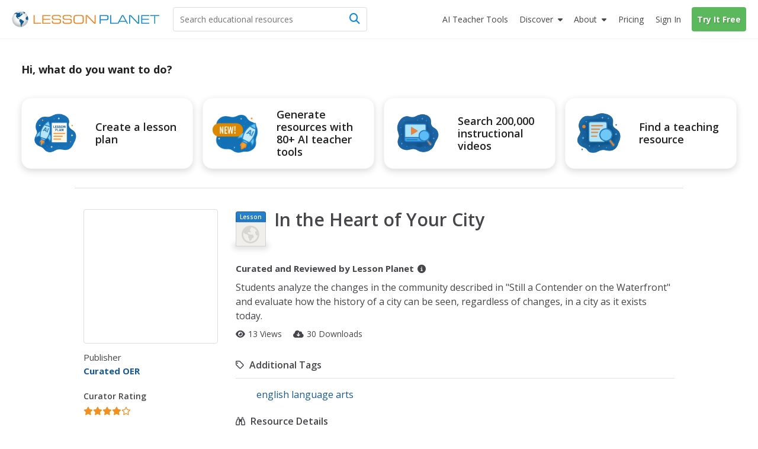

--- FILE ---
content_type: text/html; charset=utf-8
request_url: https://www.lessonplanet.com/teachers/in-the-heart-of-your-city
body_size: 22473
content:
<!DOCTYPE html>
<html dir='ltr' lang='en-US'>
<head prefix='og: http://ogp.me/ns#'>
<link crossorigin='' href='https://fonts.gstatic.com' rel='preconnect'>
<link as='style' href='https://fonts.googleapis.com/css2?family=Open+Sans:ital,wght@0,400;0,600;0,700;1,400;1,600;1,700&amp;display=swap' rel='preload'>
<link href='https://fonts.googleapis.com/css2?family=Open+Sans:ital,wght@0,400;0,600;0,700;1,400;1,600;1,700&amp;display=swap' media='print' onload='this.media=&#39;all&#39;' rel='stylesheet'>

<meta content='text/html;charset=utf-8' http-equiv='content-type'>
<meta charset='utf-8'>
<meta content='width=device-width, initial-scale=1.0' name='viewport'>
<meta content="This In the Heart of Your City Lesson Plan is suitable for 6th - 12th Grade. Students analyze the changes in the community described in &quot;Still a Contender on the Waterfront&quot; and evaluate how the history of a city can be seen, regardless of changes, in a city as it exists today." name="description" />
<meta content='IE=edge,chrome=2' http-equiv='X-UA-Compatible'>
<meta content='18810AFDC16D4DCA77D4473F4E6FBB6F' name='msvalidate.01'>
<meta content='Lesson Planet' property='og:site_name'>
<meta content='In the Heart of Your City Lesson Plan for 6th - 12th Grade' itemprop='name' name='title' property='og:title'>
<meta content='This In the Heart of Your City Lesson Plan is suitable for 6th - 12th Grade. Students analyze the changes in the community described in &quot;Still a Contender on the Waterfront&quot; and evaluate how the history of a city can be seen, regardless of changes, in a city as it exists today.' itemprop='og:description' name='og:description' property='og:description'>
<meta content='article' property='og:type'>
<meta content='http://lessonplanet.com/content/resources/thumbnails/6097/large/bwluav9tywdpy2symde3mdmxny0xnzczmi1vb3pkcjcuanbn.jpg?1489756183' itemprop='image' property='og:image'>

<link href='https://lessonplanet.com/assets' rel='preconnect'>
<link href='https://cdnjs.cloudflare.com' rel='preconnect'>
<link href='https://content.lessonplanet.com' rel='preconnect'>
<link href='https://www.googletagmanager.com' rel='preconnect'>
<link href='https://kit.fontawesome.com' rel='preconnect'>
<meta name="csrf-param" content="authenticity_token" />
<meta name="csrf-token" content="v6Lq7NXlY5FDvCtN4MJtk-XBBe-AVgs2cGqNaQncYYwqVzpQJWiDnE_bMH7Mq_hYmQib_WELBpu4GvuZssBaJQ" />

<link href="https://www.lessonplanet.com/teachers/in-the-heart-of-your-city" rel="canonical" />
<link rel="stylesheet" href="https://lessonplanet.com/assets/packs/css/base-db1a3de1.css" media="all" />


<script>
  HandleImageNotLoadedShareLinks = (function() {
    var elementHasClass = function(el, classname) {
      if (el != null && typeof(el) != 'undefined' && typeof(el.className) != 'undefined'){
        return el.className.split(' ').indexOf(classname) >= 0;
      }
      else{
       return false;
      }
    };
  
    var getParentByClass = function(el, parentSelector) {
      var parent = el.parentNode;
      while (elementHasClass(parent, parentSelector) == false) {
        if (parent != null && typeof(parent) != 'undefined') {
          parent = parent.parentNode;
        }else{
          parent = null;
          break;
        }
      }
      return parent;
    };
  
    var init = function(image) {
      if (elementHasClass(image, 'resource-img') == true){
        var container = getParentByClass(image, 'panel-review');
        if (container != null && typeof(container) != 'undefined') {
          var links = container.querySelectorAll('a[data-share-image]');
          for (var i = 0; i < links.length; i++) {
            links[i].setAttribute('data-share-image',image.getAttribute('data-default-image'));
          }
         }
       }
     };
  
    return {
      init: init
    };
  })();
  
  function handleImageNotLoadedError(image) {
    HandleImageNotLoadedShareLinks.init(image);
    failing_domain = '//s3.amazonaws.com/dev-lessonplanet-files/'
    if (image.src.indexOf(failing_domain) >= 0) {
      image.src = image.src.replace(failing_domain, '//content.lessonplanet.com/');
    }
     else {
      image.onerror = '';
      image.src     = image.getAttribute('data-default-image');
      image.classList.add('no-image-available');
    }
  
    return true;
  };
</script>


<link rel="icon" type="image/x-icon" href="https://static.lp.lexp.cloud/images/favicon.ico" />
<title>In the Heart of Your City Lesson Plan for 6th - 12th Grade | Lesson Planet</title>
<script>
  _conv_prevent_bodyhide = true;
  var LP = { config: { logged_in: false } }
  
  document.addEventListener("DOMContentLoaded", function() {
    let attempts = 0;
    const checkConvert = setInterval(function() {
      attempts++;
      if (window._conv_q) {
        clearInterval(checkConvert);
        LP.module("Analytics").trackExperiments();
      }
      if (attempts > 5) clearInterval(checkConvert);
    }, 1000);
  });
</script>
<script src="https://cdn-4.convertexperiments.com/v1/js/10023618-10022006.js?environment=production" defer="defer"></script>

<!-- / Scripts needed in all the head tags of the application -->
<script type='text/javascript'>
window.heap=window.heap||[],heap.load=function(e,t){window.heap.appid=e,window.heap.config=t=t||{};var r=document.createElement("script");r.type="text/javascript",r.async=!0,r.src="https://cdn.heapanalytics.com/js/heap-"+e+".js";var a=document.getElementsByTagName("script")[0];a.parentNode.insertBefore(r,a);for(var n=function(e){return function(){heap.push([e].concat(Array.prototype.slice.call(arguments,0)))}},p=["addEventProperties","addUserProperties","clearEventProperties","identify","resetIdentity","removeEventProperty","setEventProperties","track","unsetEventProperty"],o=0;o<p.length;o++)heap[p[o]]=n(p[o])};
heap.load(3184222908);
</script>

<script async src='https://www.googletagmanager.com/gtag/js?id=G-TXBTM3HKCE'></script>
<script>
  window.dataLayer = window.dataLayer || [];
  function gtag(){dataLayer.push(arguments);}
  gtag('js', new Date());
  
  gtag('config', "G-TXBTM3HKCE");
</script>


</head>
<body class='logged-out controller-resources resources-show chrome ' data-action='show' data-controller='resources'>


  <noscript>
    <iframe src="//www.googletagmanager.com/ns.html?id=GTM-KLRCXC"
            height="0" width="0" style="display:none;visibility:hidden"></iframe>
  </noscript>

  <script>
    var dataLayer = [{"lp.user.loggedIn":"false"},{"lp.member.type":"anonymous"}];

    if (utma = document.cookie.match(/\b__utma=(.*?);/)) {
      dataLayer.push({'lp.user.visitorID': utma[1].split('.')[1]});
    }
    dataLayer.push({'lp.page.title': document.title.replace(/\s*\|\s*Lesson Planet/, '', 'i')});

    var socialEvent = function (network, socialAction, opt_target, opt_pagePath) {
      var event = {
        "event": "lp.social",
        "lp.social.network": network,
        "lp.social.socialAction": socialAction
      };
      if ((opt_target != null) && opt_target !== undefined) {
        event["lp.social.opt_target"] = opt_target;
      }
      if ((opt_pagePath != null) && opt_pagePath !== undefined) {
        event["lp.social.opt_pagePath"] = opt_pagePath;
      }
      return dataLayer.push(event);
    };

    var virtualPageView = function (url) {
      return dataLayer.push({
        'event':        'lp.virtual-page-view',
        'lp.page.path': url.replace(/^https?:\/\/.*?\//, '/')
      });
    };

    (function (w, d, s, l, i) {
      w[l] = w[l] || [];
      w[l].push({'gtm.start': new Date().getTime(), event: 'gtm.js'});
      var f = d.getElementsByTagName(s)[0],
          j = d.createElement(s), dl = l != 'dataLayer' ? '&l=' + l : '';
      j.async = true;
      j.src =
          '//www.googletagmanager.com/gtm.js?id=' + i + dl;
      f.parentNode.insertBefore(j, f);
    })(window, document, 'script', 'dataLayer', 'GTM-KLRCXC');
  </script>

  

<div id='fb-root'></div>
<div id='sticky-footer-wrap'>
<div id='off-canvas-wrap'>
<div data-offset='110' data-tolerance='5' id='header-wrap'>

<header class='lp-header px-5'>
<nav class='lp-header-nav mx-auto upgraded-user max-w-7xl'>
<div class='lp-logo-search-wrap'>
<a tabindex="-1" class="lp-logo-wrap lp-logo" href="/"><svg fill='none' height='32' id='lp-logo' viewbox='0 0 570 64' width='285' xmlns='http://www.w3.org/2000/svg'>
<path d='M32.05 63.1c17.091 0 30.946-13.854 30.946-30.945S49.141 1.209 32.05 1.209c-17.09 0-30.946 13.855-30.946 30.946C1.104 49.245 14.96 63.1 32.05 63.1Z' fill='url(#a)'></path>
<path clip-rule='evenodd' d='M41.873 9.127c-.253 0-.516 0-.647-.087-.14-.088-.218-.298-.218-.472 0-.166-.306-.55-.437-.647-.131-.087-.297-.253-.56-.253-.253 0-.463-.219-.594-.219l-.778.044c-.087.052-.384-.236-.646-.236-.271 0-1.294-.088-1.425-.088l-.646.245c.043.087.174.63.087.804-.087.175.35.087.218.219l-.35.515s-.13-.148-.349-.105c-.218.044-.647.131-.69.044-.044-.079-.254-.218-.219-.603.053-.385 0-.516-.166-.56-.175-.043-.437-.384-.524-.515-.079-.131-.297-.428-.463-.35-.175.088-.175.219-.306.306l-.437.298.437.305.35.254c0 .087 0 1.162-.175.952-.166-.218-.21-.305-.429-.305-.218 0-.437-.132-.603-.08-.174.045-.253.35-.472.385-.218.044-.087.254-.35.254-.253 0-.82-.131-.908-.254l.306-.35s.166-.253.384-.087c.219.175.437.132.437.132s.21-.516.044-.516c-.166 0-.384.087-.384-.087 0-.167-.175-.35.13-.385.298-.044.35-.131.385-.253l.35-.385c.13-.052.384-.131.515-.306.131-.166 0-.428-.21-.428-.218 0-.559.044-.655.079-.087.052-.044.052-.087.218-.044.175-.131.472-.332.472-.219 0-.525.218-.472-.044.043-.253.297-.218.384-.35l-.087-.471c-.088 0-.516.13-.734.13-.219 0-.56-.13-.56.088 0 .21.306.297.254.429-.044.13 0 .393-.21.393-.218 0-.821-.026-.952-.026s-.131.297-.394.384c-.253.087-.515 0-.681.131-.175.131-.306.219-.306.472 0 .254.384.35.384.516 0 .175 0 .218-.078.253l-.35.053c0-.131-.052-.437-.306-.394-.253.053-1.721.14-2.027 0-.298-.122-.988-.253-1.81-.166-.82.088-1.25.254-1.642.254-.385 0-1.119-.254-1.46-.429-.35-.174-2.027-.35-2.246-.35-.218 0-.35-.086-.647-.086-.305 0-1.511.471-1.896.471s-1.94.385-2.027.516c-.088.131-.088.909-.56.953-.472.052-1.206.218-1.372.218-.175 0-.131-.044-.175.175-.043.21.175.297.306.297s.9-.044.647.218c-.254.254-.376.245-.455.245h-.35c-.218 0-.952-.13-.995 0-.044.131-.044.254-.21.297-.175.044-.175.219-.393.254-.21.052-.333.052-.333.218v.56c0 .13.21 0 .385.218.166.21.35.35.35.35l.35.35c-.088.078-.604.288-.91.2-.306-.087-1.118.35-1.46.35-.349 0-.436.079-.602.166-.175.087-.472.253-.472.253l-.271.306c-.131 0 .27.131.35-.052.087-.166.218-.297.305-.297.088 0 .35 0 .56-.044.21-.053.734.044.9-.053.175-.087.472-.043.524-.166.044-.13.166-.174.332-.174.175 0 .603.052.822-.044.218-.096.56-.219.69-.306l.472-.21.219-.393c.13-.079.35-.384.515-.384.175 0 .822.087 1.162 0 .35-.088.604-.35.822-.437.219-.08.56-.044.69 0 .132.052 1.285.507 1.46.507.166 0 .166.052.166.218 0 .175.306.35.35.437l.052.253c-.087.044-.393.044-.35.219.044.166.551.297.516.384l.219.219c.087.131.218.507.13.673-.087.175 0 .384-.13.472l-.254.384v.219c-.131.043-.218.437.044.603.253.174 1.04.13.821.218-.218.088-.559.131-.515.437.043.297-.219.874-.35.996-.131.131-.218.088-.35.306-.13.219.088.472-.174.516-.254.052-.35.175-.429.35-.087.174-.35.664-.471.699-.131.052-.131.27-.131.437 0 .166.13.734.13.909 0 .166-.13 1.206.044 1.372.175.174.437-.044.56.253.13.306.297.175.297.437 0 .253-.044.77.052.988.079.218 0 .734.131.777.131.044.254.219.297.385.053.166.053.516.132.56.087.043.305.13.35.296.051.175-.132.385.051.603.167.219.35.394.429.603.087.219.052.306.218.394.175.078.219-.088.219-.088v-.69l-.306-.254c-.079-.043-.131-.375-.131-.541 0-.175-.044-.778-.166-.822l-.385-.218v-.77s-.175-.35 0-.393c.166-.043.472-.13.472 0 0 .131.079.254.079.437 0 .166.052.385.052.56 0 .166-.052.35.079.35l.27.165c0 .131.044.437.21.472.175.044.219.218.219.35 0 .13.253.673.437.541.166-.13.087.219.131.306l.166.131c.044.08.306.367.306.586 0 .218-.175 1.337 0 1.477.166.131.384.297.515.297l.35.35c.087.13.822.218 1.162.437.35.21.604.384.77.384.174 0 .471-.384.69-.253.218.13.603.253.69.472.088.21.219.428.437.428.21 0 .734 0 .734.13 0 .132.166.525.429.438.27-.087.559-.219.603.13.052.35.524.132.524.473 0 .34.044.472.219.603.166.131.297.052.297.253 0 .219 0 .306.174.306.166 0 .21.096.516.227.297.131.385.166.472.166.087 0 .087-.043.253-.078.166-.053.437-.306.437-.306s.079-.131.254-.044c.166.079.734.953.987.77.254-.167.254-.298.254-.473 0-.166-.297-.043-.472-.166-.166-.13-.35-.27-.35-.27s0-.403-.402-.403-.533.542-.813.402c-.27-.14-.13-.533-.533-.533-.402 0-.402-.28-.402-.812 0-.542.542-.813.271-1.215-.27-.402-.393-.673-.804-.673-.402 0-.813.402-.952.14-.131-.28-.402-.28 0-.673.402-.402.813-1.486.542-1.486-.28 0-.402-.402-.673-.28-.28.14-.28.542-.542.673-.271.14-.673.542-.673.542s-.14.14-.542.14-1.066.053-1.154-.376c-.078-.437-.471-.786-.471-.882l.087-.822c.131-.044.472-.638.472-.856 0-.219.087-.516.253-.647.175-.131.254-.437.254-.437s.27-.384.559-.516c.306-.13.655-.437.857-.306.218.132.559.472.777.472.219 0 .472-.218.56-.428.078-.218.515-.218.734-.218.218 0 .821.078.821.297 0 .218.21.27.385.306.166.043.166.218.384.384.219.175.088.603.088.778 0 .166.043.297.087.385.044.087.079.218.297.087.219-.14.254-.14.35-.35.017-.06-.158-1.346-.227-1.573-.14-.402-.132-.69.157-.97.28-.288.393-.166.839-.393.445-.227.952-.918 1.346-1.031.384-.105.725-.9.725-1.058 0-.166.332-.961.673-1.18.332-.227.953-.27 1.18-.314.227-.061.393-.62.393-.734 0-.105.332-.332.55-.446.228-.122.56-.227.674-.227.122 0 .166-.393.506-.227.333.166.123.227.62.288.508.053 1.224-.061 1.224-.061l.394-.56c.105-.104.384-.332-.289-.384-.673-.061-.952.052-1.005-.122-.052-.166.061-.84-.105-.84-.166 0-.445-.052-.218-.331.218-.28.612-.507.996-.385.393.105 1.678-.166 1.74-.061.06.122 0-.525.331-.358.332.166.28.332.56.332s.332-.332.445-.385l-.393-1.232c-.105 0-.55-.28-.673-.507-.105-.227 0-.839-.105-1.005-.104-.166-.393-.612-.559-.612-.157 0-.157.227-.385.332-.227.105-.393.28-.62.227-.218-.06-.218-.393-.218-.838 0-.455-.28-.455-.507-.507-.228-.062-.332-.332-.673-.289-.332.061-1.119.166-1.119.455 0 .28-.061.445-.227.55-.166.123-.507.289-.56.62-.052.333.228 1.338-.384 1.338-.62 0-.673-.053-.734.227-.061.28-.385.56-.385.56s-.166.611-.506.55c-.333-.052-.394-.28-.333-.55.053-.289.333-.228.385-.455.061-.219-.332-.332-.507-.332-.166 0-.673 0-.778-.28-.105-.28-.393-.611-.611-.611-.228 0-.735-.394-.735-.394s-.166-.105-.166-.28c0-.174.332-.506.446-.559.122-.052.227-.28.332-.446.123-.165.332-.28.673-.393.332-.105.393-.166.62-.218.22-.061.333-.061.551-.061.227 0 .455-.28.62-.332.158-.062.35-.245.525-.376.166-.131.253-.166.516-.385.253-.218.297-.35.603-.35s.515.167.821.132a.545.545 0 0 0 .472-.472c.044-.219.131-.778.21-.822.087-.043.306-.13.524-.13.219 0 .734-.088.734.087 0 .166.472.603.56.603.078 0 .21.043.078.253-.13.219-.044.306-.253.385-.219.087-.56.174-.647.253-.087.087-.087.175-.306.218-.21.053-.55.175-.769.132-.218-.044-.306.087-.306.174 0 .079.14.254.306.166.166-.087 1.04.219 1.119.175.087-.052.13-.052.253.166.131.219.219.437.35.437.13 0 .384.131.56.131.174 0 .349.131.471.079.131-.044.385-.131.385-.332 0-.219.306-.219.306-.472 0-.271-.14-.69 0-.778l.384.175c.044.079.245.166.42.079.166-.08.603-.08.603-.298-.018-.183.104-.655-.15-.655ZM51.538 8.227c-.122-.184-3.863-3.242-6.266-4.073-.2.027-.996.97-1.354 1.145-.367.192-.193.192-.542.192-.367 0-.455-.183-.63 0-.174.175-.27.446-.27.446s.174.455.358.455c.175 0 .63-.175.63-.175s.453.175.724.175h.63s.454.174.358.454c-.087.27-.271.813 0 .9.28.088.454 0 .454.175s.359.454.088.63c-.271.174.367.087.087.357-.27.28-.629.368-.813.455-.174.087-.358.175-.358.367 0 .175.271.175.271.446 0 .28-.175.542 0 .812.175.28.367.28.367.542 0 .271.271.367.446.367s.454 0 .454.175.175.271.359.175c.192-.088.096-.454.367-.542.27-.087.541-.446.541-.446l.359-.541s.367-.726.629-.726c.271 0 .542.087.813.087.27 0 .725-.087.725-.27 0-.175.087-.28.271-.28.192 0 .455-.27.455-.27l.28-.176c-.018.018.68-.664.567-.856ZM60.855 21.38c-.367.245-1.066.979-1.424 1.154-.368.174-.097.087-.455.174-.367.088-.988.088-.988-.087 0-.184-.192-.184-.454.087-.271.271-.087.367-.367.455-.27.087-.358 0-.63.27-.27.271-.445.359-.445.63 0 .27.175.542-.087.9-.28.367-.184.542-.455.63-.27.087-.542 0-.725.366-.175.359-.542.446-.542.813 0 .358-.175.708-.358.708-.175 0-.088.367-.367.542-.271.183-.175.28-.175.542 0 .27.367.629.367.629s.087.454.087.725c0 .271.175.603-.087.69-.28.088-.184.368-.367.542-.175.175-.271.726-.088.988.175.28.63.175.726.542.087.367.175.813.454.9.271.087.359.813.533.909.184.087.542 0 .542.358s.088.175.271.358c.184.184.63.455.822.455.174 0 .629.087.812 0 .175-.087.542-.271.813-.271.271 0 .542.27.9.27.367 0 .726-.453.9-.54.193-.088.63-.447.997-.176.358.271.358.63.725.726.454.122.009-.044.752.14.646.174.646-8.853-1.687-14.43Z' fill='#105B90' fill-rule='evenodd'></path>
<path clip-rule='evenodd' d='M45.812 39.854c-.804-.332-1.206-1.101-1.608-1.101-.402 0-1.276.21-1.407 0-.14-.201-.874-.892-1.416-.822-.533.062-1.136.132-.996-.07.13-.21.27-.471.2-1.074-.07-.603-.672-1.477-1.135-1.477-.472 0-1.005.2-1.538-.14-.542-.324-1.276-1.757-1.608-1.757-.333 0-1.95.201-2.552-.402-.603-.603-1.276-.533-1.678-.463-.393.07-.927.996-1.267 1.136-.332.14-.673.97-.673.97s.244 1.224-.734 2.465c-.988 1.232-.743 1.485-.743 2.464 0 .988.498 1.975 1.223 2.473.743.481.988.98.988 1.477 0 .498.743 1.233 1.485 1.486.735.245.98 1.232.98 1.966 0 .743.244 4.93.244 4.93s.498 4.194.743 4.43c.245.245 0 1.232 0 1.232s-.245 0 0 .743.987 2.211 1.721 2.71c.743.498 2.474.742 2.474.742s0-.987-.743-1.73c-.743-.734 0-.979 0-1.468 0-.498-.743-.498-.743-1.232 0-.743.498-.988.498-1.477 0-.499.743 0 .498-.743-.244-.743.245-.498.988-.743.734-.245.498-.743.498-.743s-.122-.175-.122-.516c0-.332.804-.14 1.206-.812.402-.664.874-.734 1.075-1.87.2-1.146-.333-1.679.332-1.95.664-.27.856-.672 1.669-.742.804-.07.874-1.067 1.066-1.538.21-.464.21-1.862.21-2.185 0-.332.393-.472.804-1.075.402-.603 1.005-1.066.935-1.88-.07-.812-.07-.882-.874-1.214Z' fill='#105B90' fill-rule='evenodd'></path>
<path d='M83.97 50.395V16.949h3.898v29.757h24.41v3.688H83.971ZM117.589 50.394V16.948h30.929v3.723h-27.109V31.16h25.963v3.731h-25.963v11.772h27.109v3.732h-30.929ZM154.121 39.496h3.758c-.018.175-.027.376-.044.647a39.944 39.944 0 0 0-.043 1.328c0 2.098.646 3.557 1.939 4.379 1.294.83 3.714 1.232 7.262 1.232h8.198c4.265 0 7.044-.446 8.338-1.337 1.292-.9 1.94-2.613 1.94-5.139 0-2.115-.447-3.566-1.346-4.352-.9-.787-2.754-1.18-5.55-1.18h-13.275c-4.195 0-7.14-.69-8.826-2.08-1.696-1.38-2.543-3.767-2.543-7.14 0-3.443.961-5.855 2.901-7.236 1.932-1.38 5.471-2.089 10.619-2.089h7.13c3.89 0 6.625.166 8.189.48 1.555.316 2.779.866 3.671 1.644.717.655 1.249 1.52 1.59 2.587.341 1.066.525 2.412.525 4.029v.97h-3.758v-.525c0-2.193-.498-3.688-1.495-4.457-.987-.76-3.085-1.153-6.292-1.153h-10.715c-3.26 0-5.452.393-6.589 1.188-1.136.795-1.696 2.255-1.696 4.387 0 2.15.552 3.636 1.653 4.44 1.109.813 3.399 1.215 6.886 1.215h11.291c2.456 0 4.317.105 5.558.314 1.241.21 2.237.56 2.99 1.031a5.551 5.551 0 0 1 2.306 2.832c.455 1.215.682 2.98.682 5.296 0 3.723-.935 6.31-2.814 7.778s-5.27 2.202-10.164 2.202h-10.653c-4.221 0-7.228-.681-9.019-2.036-1.8-1.354-2.691-3.61-2.691-6.755 0-.42.016-1.136.06-2.142.009-.14.009-.27.027-.358ZM195.781 39.496h3.758a8.927 8.927 0 0 0-.044.647 40.83 40.83 0 0 0-.044 1.328c0 2.098.647 3.557 1.941 4.379 1.293.83 3.713 1.232 7.253 1.232h8.206c4.265 0 7.045-.446 8.337-1.337 1.294-.9 1.941-2.613 1.941-5.139 0-2.115-.446-3.566-1.347-4.352-.908-.787-2.752-1.18-5.548-1.18h-13.276c-4.194 0-7.139-.69-8.826-2.08-1.696-1.38-2.543-3.767-2.543-7.14 0-3.443.961-5.855 2.892-7.236 1.932-1.38 5.48-2.089 10.627-2.089h7.131c3.89 0 6.625.166 8.189.48 1.555.316 2.779.866 3.671 1.644.717.655 1.249 1.52 1.59 2.587.341 1.066.524 2.412.524 4.029v.97h-3.757v-.525c0-2.193-.498-3.688-1.494-4.457-.988-.76-3.086-1.153-6.293-1.153h-10.715c-3.259 0-5.453.393-6.589 1.188-1.136.795-1.696 2.255-1.696 4.387 0 2.15.552 3.636 1.652 4.44 1.11.813 3.4 1.215 6.887 1.215h11.291c2.456 0 4.308.105 5.559.314 1.24.21 2.237.56 2.988 1.031a5.548 5.548 0 0 1 2.307 2.832c.454 1.215.682 2.98.682 5.296 0 3.723-.935 6.31-2.814 7.778s-5.27 2.202-10.164 2.202h-10.653c-4.221 0-7.228-.681-9.019-2.036-1.8-1.354-2.7-3.61-2.7-6.755 0-.42.025-1.137.061-2.142.009-.14.017-.27.035-.358ZM251.957 50.796c-3.365 0-5.847-.175-7.455-.524-1.599-.35-2.91-.953-3.924-1.81-1.136-.96-1.94-2.219-2.438-3.775-.507-1.555-.752-3.618-.752-6.16V29.41c0-2.788.254-4.999.734-6.65.498-1.644 1.294-2.937 2.413-3.88.995-.84 2.315-1.443 3.958-1.801 1.635-.358 4.117-.542 7.42-.542h10.496c3.312 0 5.776.184 7.428.542 1.635.358 2.946.961 3.959 1.8 1.075.918 1.879 2.185 2.386 3.81.507 1.617.76 3.732.76 6.319v9.325c0 2.604-.262 4.71-.76 6.327-.507 1.617-1.302 2.884-2.386 3.802-1.005.856-2.298 1.46-3.897 1.809-1.591.35-4.082.524-7.481.524h-10.461Zm12.314-30.57H250.06c-2.036 0-3.601.192-4.692.56-1.102.375-1.95.996-2.57 1.87-.446.629-.761 1.372-.953 2.228-.183.865-.271 2.299-.271 4.308v8.784c0 2 .088 3.443.271 4.3.192.864.507 1.607.953 2.237.62.873 1.477 1.494 2.57 1.861 1.1.376 2.665.568 4.692.568h14.211c2.018 0 3.583-.192 4.683-.568 1.093-.367 1.959-.988 2.578-1.861.42-.603.717-1.311.91-2.15.183-.83.27-2.124.27-3.872v-9.814c0-1.774-.087-3.067-.27-3.889-.193-.822-.49-1.53-.91-2.133-.619-.873-1.485-1.494-2.578-1.87-1.1-.375-2.665-.559-4.683-.559ZM288.251 50.394h-3.907V16.948h6.144l28.394 29.627V16.948h3.88v33.446h-5.699l-28.812-30.09v30.09Z' fill='#ED8423'></path>
<path d='M341.922 50.394h-3.907V16.948h21.84c4.989 0 8.293.568 9.892 1.696 1.599 1.145 2.412 3.225 2.412 6.248v4.379c0 3.032-.804 5.095-2.403 6.222-1.591 1.127-4.894 1.687-9.901 1.687h-17.933v13.214Zm0-16.98h19.051c2.823 0 4.702-.36 5.619-1.076.927-.716 1.381-2.228 1.381-4.544v-1.59c0-2.308-.454-3.82-1.381-4.545-.917-.717-2.796-1.075-5.619-1.075h-19.051v12.83ZM378.449 50.394V16.948h3.897v29.758h24.41v3.688h-28.307Z' fill='#158CCC'></path>
<path d='M405.778 50.394 424 16.94h5.199l18.274 33.454h-4.133l-4.116-7.376h-24.977l-4.011 7.376h-4.458Zm10.356-10.898h21.184L426.647 20.26l-10.513 19.236ZM455.601 50.394h-3.898V16.948h6.135l28.394 29.627V16.948h3.89v33.446h-5.699l-28.822-30.09v30.09ZM498.277 50.394V16.948h30.93v3.723h-27.11V31.16h25.964v3.731h-25.964v11.772h27.11v3.732h-30.93ZM552.038 50.394h-3.898V20.67h-15.556v-3.723h35.01v3.723h-15.556v29.723Z' fill='#158CCC'></path>
<defs>
<radialgradient cx='0' cy='0' gradienttransform='translate(31.044 27.238) scale(30.9422)' gradientunits='userSpaceOnUse' id='a' r='1'>
<stop offset='.173' stop-color='#fff'></stop>
<stop offset='.414' stop-color='#FCFCFC'></stop>
<stop offset='.6' stop-color='#F2F3F3'></stop>
<stop offset='.766' stop-color='#E2E3E4'></stop>
<stop offset='.921' stop-color='#CBCCCE'></stop>
<stop offset='1' stop-color='#BCBEC0'></stop>
</radialgradient>
</defs>
</svg>
</a>
<div class='lp-search-wrap'>
<form action='/search' class='lp-search main-search' id='search-form' method='get'>
<input type="text" name="keywords" id="keywords" class="lp-searchbar empty js-search-keywords no-dropdown placeholder:text-gray-600" placeholder="Search educational resources" autocomplete="off" />
<div class='lp-header-clear-search'></div>
<button class='lp-header-search-button' type='submit'>
<span class='lp-header-search-icon fa-solid fa-magnifying-glass'></span>
<span class='search-button-text'>Search</span>
</button>
<span class='lp-searchbar-label'>
Search educational resources
</span>
</form>
</div>

</div>
<div class='lp-search-toggle'>
<span class='fa-solid fa-magnifying-glass'></span>
<span class='toggle-text'>
Search
</span>
</div>
<label class='main-menu-toggle toggle' for='drop'>
<span class='fa-icon fa-solid fa-bars'></span>
<span class='toggle-text'>
Menu
</span>
</label>
<ul class='lp-nav-menu'>
<li class='lp-mobile-sign-in'>
<a class="half-item" data-remote="true" href="/auth/users/sign_in">Sign In
</a><a class="half-item" href="/subscription/new" rel="nofollow" data-track-click="Try It Free" data-track-label="Navigation" data-remote="true"><span class="lp-mobile-signup-btn">Try It Free</span></a>
</li>
<li class='ai-tools'>
<a href='/search?search_tab_id=4'>
<span>
<span class='text'>AI Teacher Tools</span>
</span>
</a>
</li>

<li class='lp-resources'>
<label class='lp-nav-item toggle hide-mobile' for='drop-resources'>
Discover
</label>
<input id='drop-resources' type='checkbox'>
<span class='fa-icon-caret fa-solid fa-caret-down'></span>
<ul class='lp-resources-dd'>
<li>
<a href='/search'>
<span class='dd-icon fa-solid fa-magnifying-glass'></span>
<span class='lp-menu-link-title'>
Discover Resources
</span>
<span class='lp-menu-link-text'>
Search reviewed educational resources by keyword, subject, grade, type, and more
</span>
</a>
</li>
<li id='curriculum-manager-menu-item'>
<a href='#'>
<span class='dd-icon fa-solid fa-folder-open'></span>
<span class='lp-menu-link-title'>
Curriculum Manager (My Content)
</span>
<span class='lp-menu-link-text'>
Manage saved and uploaded resources and folders
</span>
</a>
<span class='lp-sign-up-popup'>
<span class='lp-sign-up-popup-header'>
To Access the Curriculum Manager
</span>
<span class='lp-sign-up-popup-body'>
<a class='lp-sign-in-popup-link' data-remote='true' href='/auth/users/sign_in'>
Sign In
</a>
or
<a class="lp-sign-up-popup-link" href="/subscription/new" rel="nofollow" data-track-click="Join Now" data-track-label="Navigation" data-remote="true">Join Now</a>
</span>
</span>
</li>
<li>
<a href='/lesson-plans'>
<span class='dd-icon fa-solid fa-sitemap'></span>
<span class='lp-menu-link-title'>
Browse Resource Directory
</span>
<span class='lp-menu-link-text'>
Browse educational resources by subject and topic
</span>
</a>
</li>
<li>
<a href='/calendar'>
<span class='dd-icon fa-solid fa-calendar-days'></span>
<span class='lp-menu-link-title'>
Curriculum Calendar
</span>
<span class='lp-menu-link-text'>
Explore curriculum resources by date
</span>
</a>
</li>
<li>
<a href='/articles'>
<span class='dd-icon fa-solid fa-bookmark'></span>
<span class='lp-menu-link-title'>
Lesson Planning Articles
</span>
<span class='lp-menu-link-text'>
Timely and inspiring teaching ideas that you can apply in your classroom
</span>
</a>
</li>
</ul>
</li>

<li class='lp-about'>
<label class='lp-nav-item toggle hide-mobile' for='drop-about'>
About
</label>
<input id='drop-about' type='checkbox'>
<span class='fa-icon-caret fa-solid fa-caret-down'></span>
<ul class='lp-about-dd'>
<li>
<a href='/about'>
<span class='lp-menu-link-title'>
<i class='icon fa-solid fa-heart'></i>
<span class='text'>Our Story</span>
</span>
</a>
</li>
<li>
<a href='/faq'>
<span class='lp-menu-link-title'>
<i class='icon fa-solid fa-circle-question'></i>
<span class='text'>Frequently Asked Questions</span>
</span>
</a>
</li>
<li>
<a href='/us/testimonials'>
<span class='lp-menu-link-title'>
<i class='icon fa-solid fa-comments'></i>
<span class='text'>Testimonials</span>
</span>
</a>
</li>
<li>
<a href='/contact-us'>
<span class='lp-menu-link-title'>
<i class='icon fa-solid fa-envelope'></i>
<span class='text'>Contact Us</span>
</span>
</a>
</li>
</ul>
</li>

<li class='lp-pricing'>
<a class="" href="/pricing"><span class='section-icon fa-solid fa-dollar-sign'></span>
Pricing
</a></li>
<li class='lp-school-access hidden'>
<a href='/school-access'>
<span class='section-icon fa-solid fa-school'></span>
School Access
</a>
<ul class='lp-sa-dd'>
<li>
<div class='sa-dd-text'>
Your school or district can sign up for Lesson Planet — with no cost to teachers
</div>
<a class='sa-dd-button' href='/school-access'>
Learn More
<i class='arrow-icon far fa-arrow-right'></i>
</a>
</li>
</ul>
</li>

<li class='lp-sign-in'>
<a class="half-item" data-remote="true" href="/auth/users/sign_in">Sign In
</a></li>
<li class='lp-try-it-free'>
<a class="" href="/subscription/new" rel="nofollow" data-track-click="Try It Free" data-track-label="Navigation" data-remote="true">Try It Free</a>
</li>
</ul>
</nav>
</header>

<div id='notification'></div>
</div>
<div class='px-5' id='main' role='main'>
<div id='flash-message'></div>
<div class='py-7 mx-auto max-w-7xl' id='main-inner'>

<div id='content'>
<div id='content-header'>



</div>
<div class='clearfix' id='content-main'>
<link rel="stylesheet" href="https://lessonplanet.com/assets/packs/css/resources-611cb36c.css" />
<div class='mx-auto mb-8 px-4 max-w-[1600px]'>
<div class='mb-8'>
<h2 class='font-bold text-gray-900 text-[18px]'>
Hi, what do you want to do?
</h2>
</div>
<div class='grid grid-cols-1 gap-4 lg:grid-cols-4'>
<a class='howdy-option flex items-center border border-gray-100 bg-white transition duration-300 rounded-2xl shadow-[0_4px_12px_rgba(0,0,0,0.15)] h-[120px] pl-4 pr-6' data-posthog-event='Visitor: selected one AI tool' data-posthog-props='{&quot;tool_name&quot;:&quot;lesson_plan_generator&quot;}' href='/search?ai_tool=lesson_plan_generator&amp;search_tab_id=4'>
<img alt='Create a lesson plan' class='flex-shrink-0 rounded-md object-contain h-20 w-20 ml-0 mr-7' src='https://static.lp.lexp.cloud/images/howdy_box/howdy-box-lesson-plan.png'>
<div class='flex-grow'>
<span class='block font-semibold text-gray-900 text-[18px] leading-[1.2] max-w-[230px]'>
Create a lesson plan
</span>
</div>
</a>
<a class='howdy-option flex items-center border border-gray-100 bg-white transition duration-300 rounded-2xl shadow-[0_4px_12px_rgba(0,0,0,0.15)] h-[120px] pl-4 pr-6' data-posthog-event='Visitor: selected AI Tools list' href='/search?search_tab_id=4'>
<img alt='Generate resources with 80+ AI teacher tools' class='flex-shrink-0 rounded-md object-contain h-20 w-20 ml-0 mr-7' src='https://static.lp.lexp.cloud/images/howdy_box/ai_tools.png'>
<div class='flex-grow'>
<span class='block font-semibold text-gray-900 text-[18px] leading-[1.2] max-w-[230px]'>
Generate resources with 80+ AI teacher tools
</span>
</div>
</a>
<a class='howdy-option flex items-center border border-gray-100 bg-white transition duration-300 rounded-2xl shadow-[0_4px_12px_rgba(0,0,0,0.15)] h-[120px] pl-4 pr-6' data-posthog-event='Visitor: selected search videos' href='/search?search_tab_id=2'>
<img alt='Search 200,000 instructional videos' class='flex-shrink-0 rounded-md object-contain h-20 w-20 ml-0 mr-7' src='https://static.lp.lexp.cloud/images/howdy_box/howdy-box-video.png'>
<div class='flex-grow'>
<span class='block font-semibold text-gray-900 text-[18px] leading-[1.2] max-w-[230px]'>
Search 200,000 instructional videos
</span>
</div>
</a>
<a class='howdy-option flex items-center border border-gray-100 bg-white transition duration-300 rounded-2xl shadow-[0_4px_12px_rgba(0,0,0,0.15)] h-[120px] pl-4 pr-6' data-posthog-event='Visitor: selected search resources' href='/search?search_tab_id=1'>
<img alt='Find a teaching resource' class='flex-shrink-0 rounded-md object-contain h-20 w-20 ml-0 mr-7' src='https://static.lp.lexp.cloud/images/howdy_box/howdy-box-resource.png'>
<div class='flex-grow'>
<span class='block font-semibold text-gray-900 text-[18px] leading-[1.2] max-w-[230px]'>
Find a teaching resource
</span>
</div>
</a>
</div>
</div>

<div class='row resource' id='resource_27124'>
<div class='col-sm-12'>
<div class='row js-resource-row'>
<div class='panel-container col-sm-10 col-sm-offset-1'>
<div class='react-notifications-root'></div>
<div class='panel panel-default panel-review new-rrp relative border-l-0 border-r-0 rounded-none'>
<div class='panel-heading clearfix'>
</div>
<div class='panel-body' itemprop='review' itemscope itemtype='//schema.org/Review'>
<div class='row'>
<div class='col-sm-3 hidden-xs'>
<a data-remote="true" href="/subscription/new"><img class="resource-img img-thumbnail img-responsive lozad" alt="In the Heart of Your City Lesson Plan" title="In the Heart of Your City Lesson Plan" onError="handleImageNotLoadedError(this)" data-default-image="https://static.lp.lexp.cloud/images/attachment_defaults/resource/large/missing.png" data-src="//lessonplanet.com/content/resources/thumbnails/6097/large/bwluav9tywdpy2symde3mdmxny0xnzczmi1vb3pkcjcuanbn.jpg?1489756183" width="315" height="220" src="[data-uri]" /><img class="resource-share-hidden-thumbnail lozad" alt="In the Heart of Your City Lesson Plan" title="In the Heart of Your City Lesson Plan" onError="handleImageNotLoadedError(this)" data-default-image="//lessonplanet.com/content/resources/thumbnails/6097/large/bwluav9tywdpy2symde3mdmxny0xnzczmi1vb3pkcjcuanbn.jpg?1489756183" data-src="//lessonplanet.com/content/resources/thumbnails/6097/original/bwluav9tywdpy2symde3mdmxny0xnzczmi1vb3pkcjcuanbn.jpg?1489756183" width="315" height="220" id="share-buttons-real-thumbnail" src="[data-uri]" /></a>
<div class='publisher_container mt-3'>
<div class='publisher-label text-base'>Publisher</div>
<div class='publisher-title font-bold text-blue-700 text-base'><a data-publisher-id="30356010" href="/search?publisher_ids%5B%5D=30356010">Curated OER</a></div>
</div>

<div class='blank-rrp-left-resource-details mt15'>
<div class='row'>
<div class='pt5 pb5 pl5 pr5'><dt>Curator Rating</dt><dd><span class="star-rating" itemprop="reviewRating" itemtype="//schema.org/Rating" itemscope="itemscope"><meta content="1" itemprop="worstRating"></meta><meta content="4.0" itemprop="ratingValue"></meta><meta content="5" itemprop="bestRating"></meta><i class="fa-solid fa-star text-action"></i><i class="fa-solid fa-star text-action"></i><i class="fa-solid fa-star text-action"></i><i class="fa-solid fa-star text-action"></i><i class="fa-regular fa-star text-action"></i></span></dd></div>
</div>
<div class='row'>
<div class='pt5 pb5 pl5 pr5'><dt class="educator-rating-title">Educator Rating</dt><dd><div class="educator-rating-details" data-path="/educator_ratings/rrp_data?resourceable_id=27124&amp;resourceable_type=Resource"><span class="not-yet-rated">Not yet Rated</span></div></dd></div>
</div>
</div>

<div class='hidden-xs hidden-sm'></div>
</div>
<div class='col-sm-9'>
<div class='resource-heading clearfix'>
<div class='resource-icon-title clearfix mb5'>
<div class='resource-icon'><div class="type-resource type-lesson-plan"><div class="file-icon file-html"><i class="fa-regular fa-earth-americas"></i></div><div class="resource-shadow"></div><span class="primary-type">Lesson Plan</span></div></div>
<div class='resource-title'>
<h1 class='text-3xl mt-0 mb-2 smaller-h1'>In the Heart of Your City</h1>
</div>
</div>
</div>
<div class='resource-pool' id='resource_27124'>
<div class='pool-label text-sm sm:text-base'>
<span>Curated and Reviewed by</span>
<span class='pool-name reviewed-by-lp'>Lesson Planet</span>
<i class='fa-solid fa-info-circle pool-info clickable' data-container='#resource_27124 .pool-info' data-content='&lt;strong&gt;OER Curator&lt;/strong&gt;: Lesson Planet provides a comprehensive library of educator reviews to hundreds of thousands of free and open educational resources (OER) from hundreds of source sites across the web.' data-html='true' data-placement='auto right' data-toggle='popover' data-trigger='hover'></i>
</div>
</div>

<p class='lead lead-sm js-help-rpp-description mt5 mb10' itemprop='description'>
<p>
Students analyze the changes in the community described in "Still a Contender on the Waterfront" and evaluate how the history of a city can be seen, regardless of changes, in a city as it exists today.
</p>
</p>
<div class='mb10'><div class='resource-details'>
<span class='hidden-md hidden-lg resource-detail'>
<span class="star-rating" itemprop="reviewRating" itemtype="//schema.org/Rating" itemscope="itemscope"><meta content="1" itemprop="worstRating"></meta><meta content="4.0" itemprop="ratingValue"></meta><meta content="5" itemprop="bestRating"></meta><i class="fa-solid fa-star text-action"></i><i class="fa-solid fa-star text-action"></i><i class="fa-solid fa-star text-action"></i><i class="fa-solid fa-star text-action"></i><i class="fa-regular fa-star text-action"></i></span>
</span>
<span class='detail-views resource-detail'><i class='fa-solid fa-eye mr5'></i>13 Views
</span>
<span class='detail-downloads resource-detail'><i class='fa-solid fa-cloud-download mr5'></i>30 Downloads
</span>
</div>
</div>
<div class='middle-resource'>
<div class='middle-resource keyterm'>
<div class='rrp-section-title'>
<i class='fa-regular fa-tag fa-large'></i>
<span class='ml5'>Additional Tags</span>
</div>
<div class='row pl5 mt10'>
<div class='col-sm-11 details-list ml30'>
<div class='keyterms' data-identifier='ResourceDecorator27124' data-type='keyterms'><a data-keyterm-id="553611" href="/search?keyterm_ids%5B%5D=553611">english language arts</a></div>
</div>
<div class='col-sm-12 keyterms-toggle-buttons ml30' data-identifier='ResourceDecorator27124'>
<a class="more" href="#">Show More</a>
<a class="less" href="#">Show Less</a>
</div>
</div>
</div>
<div class='middle-resource'>
<div class='rrp-section-title'>
<i class='fa-regular fa-binoculars'></i>
<span class='ml5'>Resource Details</span>
</div>
<div class='rrp-section-details'>
<div class='row'>
<div class='col-sm-4 pt10 pb5'><dt>Grade</dt><dd title="Grade" itemprop="typicalAgeRange" content="11-17">6th - 12th</dd></div>
<div class='col-sm-4 pt10 pb5'><dt>Subjects</dt><dd itemprop="about"><span><a itemprop="about" href="/search?keywords=farming+systems&amp;page=2&amp;search_tab_id=1&amp;subject_ids%5B%5D=365214">English Language Arts</a></span></dd><dd class="text-muted"><i class="fa-solid fa-lock mr5"></i>5 more...</dd></div>
<div class='col-sm-4 pt10 pb5'><dt>Resource Type</dt><dd><span><a href="/search?keywords=farming+systems&amp;page=2&amp;search_tab_id=1&amp;type_ids%5B%5D=357917">Lesson Plans</a></span></dd></div>
</div>
<div class='row'>
<div class='col-sm-4 pt10 pb5'><dt>Audience</dt><dd><span><a href="/search?audience_ids%5B%5D=371079&amp;keywords=farming+systems&amp;page=2&amp;search_tab_id=1">For Teacher Use</a></span></dd></div>
<div class='col-sm-4 pt10 pb5'><dt>Duration</dt><dd itemprop="duration" content="PT1H">1 hr</dd></div>
<div class='col-sm-4 pt10 pb5'><dt>Instructional Strategy</dt><dd><span data-toggle="popover" data-placement="right" data-container="body" data-trigger="hover" data-content="Class members go through an extended inquiry process guided by an open-ended question or challenge. The final product is a completed project."><a href="/search?instructional_ids%5B%5D=281&amp;keywords=farming+systems&amp;page=2&amp;search_tab_id=1">Project-Based Learning</a></span></dd></div>
</div>
<div class='row'>
<div class='col-sm-4 pt10 pb5'><dt>Usage Permissions</dt><dd>Fine Print</dd></div>
</div>
</div>
</div>
<div class='col-sm-12 pt10 pb10 pl0 pr0'>
<div id="educator-ratings-root"></div><div id="all-educator-ratings-root"></div><div id="educator-rating-form-root"></div>
</div>

</div>
<div class='col-sm-12 pt10 pb10 pl0 pr0'>
<div id="educator-ratings-root"></div><div id="all-educator-ratings-root"></div><div id="educator-rating-form-root"></div>
</div>

</div>
</div>
</div>
</div>

</div>
</div>
<div class='row js-resource-row'>
<div class='col-lg-10 col-lg-offset-1 col-md-10 col-md-offset-1 col-sm-10 col-sm-offset-1'>
<div class='row'>
<div class='col-md-4 col-sm-12'>
</div>
<div class='col-md-8 col-sm-12 clearfix' id='related-container'>
<div class='panel panel-default border-none' id='related-options'>
<div class='panel-body js-help-rpp-related py-0'>
<div class='clearfix'>
<h4 class='pull-left py-3'>
See similar resources:
</h4>
</div>
</div>
</div>
<div id='related-resources'><div class='row'><div class='relative search-result-item list-card' data-id='583126' data-is-require-teacher-acknowledgment='false' data-item-type='CollectionItemResource' data-type='Resource'>
<div class='panel panel-default panel-resource mb-0 border-none'>
<div class='resource-card-loader'></div>
<div>
<div class='panel-body'>
<a class="trk-show-resource" title="Liverpool Lesson plan" href="/teachers/liverpool"><div class='row col-resource-heading-wrap'>
<div class='col-resource-icon col-lg-1 col-sm-2 col-xs-2 pr0'>
<div class='resource-icon'>
<div class="type-resource type-lesson-plan"><div class="file-icon file-pdf"><i class="fa-solid fa-bars"></i></div><div class="resource-shadow"></div><span class="primary-type">Lesson Plan</span></div>
</div>
</div>
<div class='col-resource-heading col-lg-10 col-sm-10 col-xs-9'>
<h4 class='resource-title' title='Liverpool'>
Liverpool
</h4>
<span class='resource-pool-tag'>Curated OER</span>
</div>
</div>
<div class='card-divider'></div>
<div class='resource-description'>In this language arts worksheet, students listen to a podcast about Liverpool. They listen for words with similar meanings to 7 phrases given in the first activity. Students answer 7 comprehension questions and complete a cloze activity.
</div>
<div class='resource-details'>
<span class='detail-grades resource-detail' content='10-11' itemprop='typicalAgeRange' title='Grades'><i class='fa-solid fa-graduation-cap mr5'></i>5th - 6th
</span>
<span class='detail-subject resource-detail' title='Subject'><i class='fa-solid fa-building-columns mr5'></i>English Language Arts
</span>
</div>

</a></div>
</div>
</div>
</div>
<div class='relative search-result-item list-card' data-id='958237' data-is-require-teacher-acknowledgment='false' data-item-type='CollectionItemResource' data-type='Resource'>
<div class='panel panel-default panel-resource mb-0 border-none'>
<div class='resource-card-loader'></div>
<div>
<div class='panel-body'>
<a class="" title="Revolutions Around the World Lesson planet article" href="/teachers/revolutions-around-the-world"><div class='row col-resource-heading-wrap'>
<div class='col-resource-icon col-lg-1 col-sm-2 col-xs-2 pr0'>
<div class='resource-icon'>
<div class="type-resource type-lesson-planet-article"><div class="file-icon file-html"><i class="fa-regular fa-earth-americas"></i></div><div class="resource-shadow"></div><span class="primary-type">Lesson Planet Article</span></div>
</div>
</div>
<div class='col-resource-heading col-lg-10 col-sm-10 col-xs-9'>
<h4 class='resource-title' title='Revolutions Around the World'>
Revolutions Around the World
</h4>
<span class='resource-pool-tag'>Curated OER</span>
</div>
</div>
<div class='card-divider'></div>
<div class='resource-description'>Revolutions are an interesting and informative way to study world history.
</div>
<div class='resource-details'>
<span class='detail-grades resource-detail' content='11-13' itemprop='typicalAgeRange' title='Grades'><i class='fa-solid fa-graduation-cap mr5'></i>6th - 8th
</span>
<span class='detail-subject resource-detail' title='Subject'><i class='fa-solid fa-building-columns mr5'></i>Social Studies &amp; History
</span>
</div>

</a></div>
</div>
</div>
</div>
<div class='relative search-result-item list-card' data-id='266867' data-is-require-teacher-acknowledgment='false' data-item-type='CollectionItemResource' data-type='Resource'>
<div class='panel panel-default panel-resource mb-0 border-none'>
<div class='resource-card-loader'></div>
<div>
<div class='panel-body'>
<a class="trk-show-resource" title="Londoners Calm Despite Bomb Blasts Lesson plan" href="/teachers/londoners-calm-despite-bomb-blasts"><div class='row col-resource-heading-wrap'>
<div class='col-resource-icon col-lg-1 col-sm-2 col-xs-2 pr0'>
<div class='resource-icon'>
<div class="type-resource type-lesson-plan"><div class="file-icon file-html"><i class="fa-regular fa-earth-americas"></i></div><div class="resource-shadow"></div><span class="primary-type">Lesson Plan</span></div>
</div>
</div>
<div class='col-resource-heading col-lg-10 col-sm-10 col-xs-9'>
<h4 class='resource-title' title='Londoners Calm Despite Bomb Blasts'>
Londoners Calm Despite Bomb Blasts
</h4>
<span class='resource-pool-tag'>Curated OER</span>
</div>
</div>
<div class='card-divider'></div>
<div class='resource-description'>Students investigate Great Britain's landscapes, government and culture to help them explain why a bomb blast in its subways or to its transportation system is important.
</div>
<div class='resource-details'>
<span class='detail-grades resource-detail' content='11-13' itemprop='typicalAgeRange' title='Grades'><i class='fa-solid fa-graduation-cap mr5'></i>6th - 8th
</span>
<span class='detail-subject resource-detail' title='Subject'><i class='fa-solid fa-building-columns mr5'></i>Social Studies &amp; History
</span>
</div>

</a></div>
</div>
</div>
</div>
</div>
</div>

<div class='hidden-xs hidden-sm text-center'>
<span><a class="btn btn-success btn-lg mb10 mt20" href="/subscription/new" rel="nofollow" data-track-click="Try It Free" data-track-label="side_widget_button" data-remote="true"><i.fa-regular.fa-arrow-right.mr5></i.fa-regular.fa-arrow-right.mr5>Try It Free</a></span>
</div>
</div>
</div>
</div>
</div>

</div>
</div>


</div>
<div id='content-bottom'>

</div>
</div>

</div>
</div>
<footer id='footer'>

<div class='lp-footer-top px-5'>
<div class='footer-container clearfix relative max-w-7xl mx-auto'>
<div class='lp-logo-col col-sm-3'>
<div class='logo-box'>
<a tabindex="-1" class="lp-footer-logo" href="/"><svg fill='none' height='32' id='lp-footer-logo' viewbox='0 0 570 64' width='285' xmlns='http://www.w3.org/2000/svg'>
<path d='M32.05 63.1c17.091 0 30.946-13.854 30.946-30.945S49.141 1.209 32.05 1.209c-17.09 0-30.946 13.855-30.946 30.946C1.104 49.245 14.96 63.1 32.05 63.1Z' fill='url(#a)'></path>
<path clip-rule='evenodd' d='M41.873 9.127c-.253 0-.516 0-.647-.087-.14-.088-.218-.298-.218-.472 0-.166-.306-.55-.437-.647-.131-.087-.297-.253-.56-.253-.253 0-.463-.219-.594-.219l-.778.044c-.087.052-.384-.236-.646-.236-.271 0-1.294-.088-1.425-.088l-.646.245c.043.087.174.63.087.804-.087.175.35.087.218.219l-.35.515s-.13-.148-.349-.105c-.218.044-.647.131-.69.044-.044-.079-.254-.218-.219-.603.053-.385 0-.516-.166-.56-.175-.043-.437-.384-.524-.515-.079-.131-.297-.428-.463-.35-.175.088-.175.219-.306.306l-.437.298.437.305.35.254c0 .087 0 1.162-.175.952-.166-.218-.21-.305-.429-.305-.218 0-.437-.132-.603-.08-.174.045-.253.35-.472.385-.218.044-.087.254-.35.254-.253 0-.82-.131-.908-.254l.306-.35s.166-.253.384-.087c.219.175.437.132.437.132s.21-.516.044-.516c-.166 0-.384.087-.384-.087 0-.167-.175-.35.13-.385.298-.044.35-.131.385-.253l.35-.385c.13-.052.384-.131.515-.306.131-.166 0-.428-.21-.428-.218 0-.559.044-.655.079-.087.052-.044.052-.087.218-.044.175-.131.472-.332.472-.219 0-.525.218-.472-.044.043-.253.297-.218.384-.35l-.087-.471c-.088 0-.516.13-.734.13-.219 0-.56-.13-.56.088 0 .21.306.297.254.429-.044.13 0 .393-.21.393-.218 0-.821-.026-.952-.026s-.131.297-.394.384c-.253.087-.515 0-.681.131-.175.131-.306.219-.306.472 0 .254.384.35.384.516 0 .175 0 .218-.078.253l-.35.053c0-.131-.052-.437-.306-.394-.253.053-1.721.14-2.027 0-.298-.122-.988-.253-1.81-.166-.82.088-1.25.254-1.642.254-.385 0-1.119-.254-1.46-.429-.35-.174-2.027-.35-2.246-.35-.218 0-.35-.086-.647-.086-.305 0-1.511.471-1.896.471s-1.94.385-2.027.516c-.088.131-.088.909-.56.953-.472.052-1.206.218-1.372.218-.175 0-.131-.044-.175.175-.043.21.175.297.306.297s.9-.044.647.218c-.254.254-.376.245-.455.245h-.35c-.218 0-.952-.13-.995 0-.044.131-.044.254-.21.297-.175.044-.175.219-.393.254-.21.052-.333.052-.333.218v.56c0 .13.21 0 .385.218.166.21.35.35.35.35l.35.35c-.088.078-.604.288-.91.2-.306-.087-1.118.35-1.46.35-.349 0-.436.079-.602.166-.175.087-.472.253-.472.253l-.271.306c-.131 0 .27.131.35-.052.087-.166.218-.297.305-.297.088 0 .35 0 .56-.044.21-.053.734.044.9-.053.175-.087.472-.043.524-.166.044-.13.166-.174.332-.174.175 0 .603.052.822-.044.218-.096.56-.219.69-.306l.472-.21.219-.393c.13-.079.35-.384.515-.384.175 0 .822.087 1.162 0 .35-.088.604-.35.822-.437.219-.08.56-.044.69 0 .132.052 1.285.507 1.46.507.166 0 .166.052.166.218 0 .175.306.35.35.437l.052.253c-.087.044-.393.044-.35.219.044.166.551.297.516.384l.219.219c.087.131.218.507.13.673-.087.175 0 .384-.13.472l-.254.384v.219c-.131.043-.218.437.044.603.253.174 1.04.13.821.218-.218.088-.559.131-.515.437.043.297-.219.874-.35.996-.131.131-.218.088-.35.306-.13.219.088.472-.174.516-.254.052-.35.175-.429.35-.087.174-.35.664-.471.699-.131.052-.131.27-.131.437 0 .166.13.734.13.909 0 .166-.13 1.206.044 1.372.175.174.437-.044.56.253.13.306.297.175.297.437 0 .253-.044.77.052.988.079.218 0 .734.131.777.131.044.254.219.297.385.053.166.053.516.132.56.087.043.305.13.35.296.051.175-.132.385.051.603.167.219.35.394.429.603.087.219.052.306.218.394.175.078.219-.088.219-.088v-.69l-.306-.254c-.079-.043-.131-.375-.131-.541 0-.175-.044-.778-.166-.822l-.385-.218v-.77s-.175-.35 0-.393c.166-.043.472-.13.472 0 0 .131.079.254.079.437 0 .166.052.385.052.56 0 .166-.052.35.079.35l.27.165c0 .131.044.437.21.472.175.044.219.218.219.35 0 .13.253.673.437.541.166-.13.087.219.131.306l.166.131c.044.08.306.367.306.586 0 .218-.175 1.337 0 1.477.166.131.384.297.515.297l.35.35c.087.13.822.218 1.162.437.35.21.604.384.77.384.174 0 .471-.384.69-.253.218.13.603.253.69.472.088.21.219.428.437.428.21 0 .734 0 .734.13 0 .132.166.525.429.438.27-.087.559-.219.603.13.052.35.524.132.524.473 0 .34.044.472.219.603.166.131.297.052.297.253 0 .219 0 .306.174.306.166 0 .21.096.516.227.297.131.385.166.472.166.087 0 .087-.043.253-.078.166-.053.437-.306.437-.306s.079-.131.254-.044c.166.079.734.953.987.77.254-.167.254-.298.254-.473 0-.166-.297-.043-.472-.166-.166-.13-.35-.27-.35-.27s0-.403-.402-.403-.533.542-.813.402c-.27-.14-.13-.533-.533-.533-.402 0-.402-.28-.402-.812 0-.542.542-.813.271-1.215-.27-.402-.393-.673-.804-.673-.402 0-.813.402-.952.14-.131-.28-.402-.28 0-.673.402-.402.813-1.486.542-1.486-.28 0-.402-.402-.673-.28-.28.14-.28.542-.542.673-.271.14-.673.542-.673.542s-.14.14-.542.14-1.066.053-1.154-.376c-.078-.437-.471-.786-.471-.882l.087-.822c.131-.044.472-.638.472-.856 0-.219.087-.516.253-.647.175-.131.254-.437.254-.437s.27-.384.559-.516c.306-.13.655-.437.857-.306.218.132.559.472.777.472.219 0 .472-.218.56-.428.078-.218.515-.218.734-.218.218 0 .821.078.821.297 0 .218.21.27.385.306.166.043.166.218.384.384.219.175.088.603.088.778 0 .166.043.297.087.385.044.087.079.218.297.087.219-.14.254-.14.35-.35.017-.06-.158-1.346-.227-1.573-.14-.402-.132-.69.157-.97.28-.288.393-.166.839-.393.445-.227.952-.918 1.346-1.031.384-.105.725-.9.725-1.058 0-.166.332-.961.673-1.18.332-.227.953-.27 1.18-.314.227-.061.393-.62.393-.734 0-.105.332-.332.55-.446.228-.122.56-.227.674-.227.122 0 .166-.393.506-.227.333.166.123.227.62.288.508.053 1.224-.061 1.224-.061l.394-.56c.105-.104.384-.332-.289-.384-.673-.061-.952.052-1.005-.122-.052-.166.061-.84-.105-.84-.166 0-.445-.052-.218-.331.218-.28.612-.507.996-.385.393.105 1.678-.166 1.74-.061.06.122 0-.525.331-.358.332.166.28.332.56.332s.332-.332.445-.385l-.393-1.232c-.105 0-.55-.28-.673-.507-.105-.227 0-.839-.105-1.005-.104-.166-.393-.612-.559-.612-.157 0-.157.227-.385.332-.227.105-.393.28-.62.227-.218-.06-.218-.393-.218-.838 0-.455-.28-.455-.507-.507-.228-.062-.332-.332-.673-.289-.332.061-1.119.166-1.119.455 0 .28-.061.445-.227.55-.166.123-.507.289-.56.62-.052.333.228 1.338-.384 1.338-.62 0-.673-.053-.734.227-.061.28-.385.56-.385.56s-.166.611-.506.55c-.333-.052-.394-.28-.333-.55.053-.289.333-.228.385-.455.061-.219-.332-.332-.507-.332-.166 0-.673 0-.778-.28-.105-.28-.393-.611-.611-.611-.228 0-.735-.394-.735-.394s-.166-.105-.166-.28c0-.174.332-.506.446-.559.122-.052.227-.28.332-.446.123-.165.332-.28.673-.393.332-.105.393-.166.62-.218.22-.061.333-.061.551-.061.227 0 .455-.28.62-.332.158-.062.35-.245.525-.376.166-.131.253-.166.516-.385.253-.218.297-.35.603-.35s.515.167.821.132a.545.545 0 0 0 .472-.472c.044-.219.131-.778.21-.822.087-.043.306-.13.524-.13.219 0 .734-.088.734.087 0 .166.472.603.56.603.078 0 .21.043.078.253-.13.219-.044.306-.253.385-.219.087-.56.174-.647.253-.087.087-.087.175-.306.218-.21.053-.55.175-.769.132-.218-.044-.306.087-.306.174 0 .079.14.254.306.166.166-.087 1.04.219 1.119.175.087-.052.13-.052.253.166.131.219.219.437.35.437.13 0 .384.131.56.131.174 0 .349.131.471.079.131-.044.385-.131.385-.332 0-.219.306-.219.306-.472 0-.271-.14-.69 0-.778l.384.175c.044.079.245.166.42.079.166-.08.603-.08.603-.298-.018-.183.104-.655-.15-.655ZM51.538 8.227c-.122-.184-3.863-3.242-6.266-4.073-.2.027-.996.97-1.354 1.145-.367.192-.193.192-.542.192-.367 0-.455-.183-.63 0-.174.175-.27.446-.27.446s.174.455.358.455c.175 0 .63-.175.63-.175s.453.175.724.175h.63s.454.174.358.454c-.087.27-.271.813 0 .9.28.088.454 0 .454.175s.359.454.088.63c-.271.174.367.087.087.357-.27.28-.629.368-.813.455-.174.087-.358.175-.358.367 0 .175.271.175.271.446 0 .28-.175.542 0 .812.175.28.367.28.367.542 0 .271.271.367.446.367s.454 0 .454.175.175.271.359.175c.192-.088.096-.454.367-.542.27-.087.541-.446.541-.446l.359-.541s.367-.726.629-.726c.271 0 .542.087.813.087.27 0 .725-.087.725-.27 0-.175.087-.28.271-.28.192 0 .455-.27.455-.27l.28-.176c-.018.018.68-.664.567-.856ZM60.855 21.38c-.367.245-1.066.979-1.424 1.154-.368.174-.097.087-.455.174-.367.088-.988.088-.988-.087 0-.184-.192-.184-.454.087-.271.271-.087.367-.367.455-.27.087-.358 0-.63.27-.27.271-.445.359-.445.63 0 .27.175.542-.087.9-.28.367-.184.542-.455.63-.27.087-.542 0-.725.366-.175.359-.542.446-.542.813 0 .358-.175.708-.358.708-.175 0-.088.367-.367.542-.271.183-.175.28-.175.542 0 .27.367.629.367.629s.087.454.087.725c0 .271.175.603-.087.69-.28.088-.184.368-.367.542-.175.175-.271.726-.088.988.175.28.63.175.726.542.087.367.175.813.454.9.271.087.359.813.533.909.184.087.542 0 .542.358s.088.175.271.358c.184.184.63.455.822.455.174 0 .629.087.812 0 .175-.087.542-.271.813-.271.271 0 .542.27.9.27.367 0 .726-.453.9-.54.193-.088.63-.447.997-.176.358.271.358.63.725.726.454.122.009-.044.752.14.646.174.646-8.853-1.687-14.43Z' fill='#105B90' fill-rule='evenodd'></path>
<path clip-rule='evenodd' d='M45.812 39.854c-.804-.332-1.206-1.101-1.608-1.101-.402 0-1.276.21-1.407 0-.14-.201-.874-.892-1.416-.822-.533.062-1.136.132-.996-.07.13-.21.27-.471.2-1.074-.07-.603-.672-1.477-1.135-1.477-.472 0-1.005.2-1.538-.14-.542-.324-1.276-1.757-1.608-1.757-.333 0-1.95.201-2.552-.402-.603-.603-1.276-.533-1.678-.463-.393.07-.927.996-1.267 1.136-.332.14-.673.97-.673.97s.244 1.224-.734 2.465c-.988 1.232-.743 1.485-.743 2.464 0 .988.498 1.975 1.223 2.473.743.481.988.98.988 1.477 0 .498.743 1.233 1.485 1.486.735.245.98 1.232.98 1.966 0 .743.244 4.93.244 4.93s.498 4.194.743 4.43c.245.245 0 1.232 0 1.232s-.245 0 0 .743.987 2.211 1.721 2.71c.743.498 2.474.742 2.474.742s0-.987-.743-1.73c-.743-.734 0-.979 0-1.468 0-.498-.743-.498-.743-1.232 0-.743.498-.988.498-1.477 0-.499.743 0 .498-.743-.244-.743.245-.498.988-.743.734-.245.498-.743.498-.743s-.122-.175-.122-.516c0-.332.804-.14 1.206-.812.402-.664.874-.734 1.075-1.87.2-1.146-.333-1.679.332-1.95.664-.27.856-.672 1.669-.742.804-.07.874-1.067 1.066-1.538.21-.464.21-1.862.21-2.185 0-.332.393-.472.804-1.075.402-.603 1.005-1.066.935-1.88-.07-.812-.07-.882-.874-1.214Z' fill='#105B90' fill-rule='evenodd'></path>
<path d='M83.97 50.395V16.949h3.898v29.757h24.41v3.688H83.971ZM117.589 50.394V16.948h30.929v3.723h-27.109V31.16h25.963v3.731h-25.963v11.772h27.109v3.732h-30.929ZM154.121 39.496h3.758c-.018.175-.027.376-.044.647a39.944 39.944 0 0 0-.043 1.328c0 2.098.646 3.557 1.939 4.379 1.294.83 3.714 1.232 7.262 1.232h8.198c4.265 0 7.044-.446 8.338-1.337 1.292-.9 1.94-2.613 1.94-5.139 0-2.115-.447-3.566-1.346-4.352-.9-.787-2.754-1.18-5.55-1.18h-13.275c-4.195 0-7.14-.69-8.826-2.08-1.696-1.38-2.543-3.767-2.543-7.14 0-3.443.961-5.855 2.901-7.236 1.932-1.38 5.471-2.089 10.619-2.089h7.13c3.89 0 6.625.166 8.189.48 1.555.316 2.779.866 3.671 1.644.717.655 1.249 1.52 1.59 2.587.341 1.066.525 2.412.525 4.029v.97h-3.758v-.525c0-2.193-.498-3.688-1.495-4.457-.987-.76-3.085-1.153-6.292-1.153h-10.715c-3.26 0-5.452.393-6.589 1.188-1.136.795-1.696 2.255-1.696 4.387 0 2.15.552 3.636 1.653 4.44 1.109.813 3.399 1.215 6.886 1.215h11.291c2.456 0 4.317.105 5.558.314 1.241.21 2.237.56 2.99 1.031a5.551 5.551 0 0 1 2.306 2.832c.455 1.215.682 2.98.682 5.296 0 3.723-.935 6.31-2.814 7.778s-5.27 2.202-10.164 2.202h-10.653c-4.221 0-7.228-.681-9.019-2.036-1.8-1.354-2.691-3.61-2.691-6.755 0-.42.016-1.136.06-2.142.009-.14.009-.27.027-.358ZM195.781 39.496h3.758a8.927 8.927 0 0 0-.044.647 40.83 40.83 0 0 0-.044 1.328c0 2.098.647 3.557 1.941 4.379 1.293.83 3.713 1.232 7.253 1.232h8.206c4.265 0 7.045-.446 8.337-1.337 1.294-.9 1.941-2.613 1.941-5.139 0-2.115-.446-3.566-1.347-4.352-.908-.787-2.752-1.18-5.548-1.18h-13.276c-4.194 0-7.139-.69-8.826-2.08-1.696-1.38-2.543-3.767-2.543-7.14 0-3.443.961-5.855 2.892-7.236 1.932-1.38 5.48-2.089 10.627-2.089h7.131c3.89 0 6.625.166 8.189.48 1.555.316 2.779.866 3.671 1.644.717.655 1.249 1.52 1.59 2.587.341 1.066.524 2.412.524 4.029v.97h-3.757v-.525c0-2.193-.498-3.688-1.494-4.457-.988-.76-3.086-1.153-6.293-1.153h-10.715c-3.259 0-5.453.393-6.589 1.188-1.136.795-1.696 2.255-1.696 4.387 0 2.15.552 3.636 1.652 4.44 1.11.813 3.4 1.215 6.887 1.215h11.291c2.456 0 4.308.105 5.559.314 1.24.21 2.237.56 2.988 1.031a5.548 5.548 0 0 1 2.307 2.832c.454 1.215.682 2.98.682 5.296 0 3.723-.935 6.31-2.814 7.778s-5.27 2.202-10.164 2.202h-10.653c-4.221 0-7.228-.681-9.019-2.036-1.8-1.354-2.7-3.61-2.7-6.755 0-.42.025-1.137.061-2.142.009-.14.017-.27.035-.358ZM251.957 50.796c-3.365 0-5.847-.175-7.455-.524-1.599-.35-2.91-.953-3.924-1.81-1.136-.96-1.94-2.219-2.438-3.775-.507-1.555-.752-3.618-.752-6.16V29.41c0-2.788.254-4.999.734-6.65.498-1.644 1.294-2.937 2.413-3.88.995-.84 2.315-1.443 3.958-1.801 1.635-.358 4.117-.542 7.42-.542h10.496c3.312 0 5.776.184 7.428.542 1.635.358 2.946.961 3.959 1.8 1.075.918 1.879 2.185 2.386 3.81.507 1.617.76 3.732.76 6.319v9.325c0 2.604-.262 4.71-.76 6.327-.507 1.617-1.302 2.884-2.386 3.802-1.005.856-2.298 1.46-3.897 1.809-1.591.35-4.082.524-7.481.524h-10.461Zm12.314-30.57H250.06c-2.036 0-3.601.192-4.692.56-1.102.375-1.95.996-2.57 1.87-.446.629-.761 1.372-.953 2.228-.183.865-.271 2.299-.271 4.308v8.784c0 2 .088 3.443.271 4.3.192.864.507 1.607.953 2.237.62.873 1.477 1.494 2.57 1.861 1.1.376 2.665.568 4.692.568h14.211c2.018 0 3.583-.192 4.683-.568 1.093-.367 1.959-.988 2.578-1.861.42-.603.717-1.311.91-2.15.183-.83.27-2.124.27-3.872v-9.814c0-1.774-.087-3.067-.27-3.889-.193-.822-.49-1.53-.91-2.133-.619-.873-1.485-1.494-2.578-1.87-1.1-.375-2.665-.559-4.683-.559ZM288.251 50.394h-3.907V16.948h6.144l28.394 29.627V16.948h3.88v33.446h-5.699l-28.812-30.09v30.09Z' fill='#ED8423'></path>
<path d='M341.922 50.394h-3.907V16.948h21.84c4.989 0 8.293.568 9.892 1.696 1.599 1.145 2.412 3.225 2.412 6.248v4.379c0 3.032-.804 5.095-2.403 6.222-1.591 1.127-4.894 1.687-9.901 1.687h-17.933v13.214Zm0-16.98h19.051c2.823 0 4.702-.36 5.619-1.076.927-.716 1.381-2.228 1.381-4.544v-1.59c0-2.308-.454-3.82-1.381-4.545-.917-.717-2.796-1.075-5.619-1.075h-19.051v12.83ZM378.449 50.394V16.948h3.897v29.758h24.41v3.688h-28.307Z' fill='#fff'></path>
<path d='M405.778 50.394 424 16.94h5.199l18.274 33.454h-4.133l-4.116-7.376h-24.977l-4.011 7.376h-4.458Zm10.356-10.898h21.184L426.647 20.26l-10.513 19.236ZM455.601 50.394h-3.898V16.948h6.135l28.394 29.627V16.948h3.89v33.446h-5.699l-28.822-30.09v30.09ZM498.277 50.394V16.948h30.93v3.723h-27.11V31.16h25.964v3.731h-25.964v11.772h27.11v3.732h-30.93ZM552.038 50.394h-3.898V20.67h-15.556v-3.723h35.01v3.723h-15.556v29.723Z' fill='#fff'></path>
<defs>
<radialgradient cx='0' cy='0' gradienttransform='translate(31.044 27.238) scale(30.9422)' gradientunits='userSpaceOnUse' id='a' r='1'>
<stop offset='.173' stop-color='#fff'></stop>
<stop offset='.414' stop-color='#FCFCFC'></stop>
<stop offset='.6' stop-color='#F2F3F3'></stop>
<stop offset='.766' stop-color='#E2E3E4'></stop>
<stop offset='.921' stop-color='#CBCCCE'></stop>
<stop offset='1' stop-color='#BCBEC0'></stop>
</radialgradient>
</defs>
</svg>
</a><div class='copyright-text'>
&copy; 1999-2026 Learning Explorer, Inc.
<div class='copyright-subtext'>
Teacher Lesson Plans, Worksheets and Resources
</div>
</div>
</div>
<div class='newsletter-box'>
<div class='text'>Sign up for the Lesson Planet Monthly Newsletter</div>
<div class='form-group'>
<div class='input-group'></div>
<form class="new_email_subscription" id="new_email_subscription" action="/free-resources/subscription" accept-charset="UTF-8" data-remote="true" method="post"><input name="utf8" type="hidden" value="&#x2713;" autocomplete="off" /><input x-autocompletetype="email" class="lp-newsletter-email-input form-control required email" placeholder="Your Email" type="email" autocomplete="email" autocorrect="off" autocapitalize="off" spellcheck="false" name="email_subscription[email]" id="email_subscription_email" />
<button class='lp-newsletter-email-submit' type='Submit' value='Send'>
Send
</button>
</form></div>
</div>

</div>
<div class='lp-oer-col col-sm-3'>
<h4 class='footer-col-title'>
<i class='fa-solid fa-plus'></i>
<i class='fa-solid fa-minus'></i>
Open Educational Resources
<span class='hidden-xs'>(OER)</span>
</h4>
<div class='row footer-col-content'>
<div class='col-xs-6'>
<ul>
<li><a title="Health" href="/lesson-plans/health">Health</a></li>
<li><a title="Language Arts" href="/lesson-plans/language-arts">Language Arts</a></li>
<li><a title="Languages" href="/lesson-plans/languages">Languages</a></li>
<li><a title="Math" href="/lesson-plans/math">Math</a></li>
<li><a title="Physical Education " href="/lesson-plans/physical-education">Physical Education</a></li>
</ul>
</div>
<div class='col-xs-6'>
<ul>
<li><a title="Science" href="/lesson-plans/science">Science</a></li>
<li><a title="Social Studies" href="/lesson-plans/social-studies">Social Studies</a></li>
<li><a title="Special Education" href="/lesson-plans/special-education">Special Education</a></li>
<li><a title="Visual and Performing Arts" href="/lesson-plans/visual-and-performing-arts">Visual and Performing Arts</a></li>
</ul>
</div>
</div>
<a class='lp-footer-view-all-lesson-plans-link' href='/lesson-plans'>
View All Lesson Plans
<i class='lp-icon fa-solid fa-angle-right'></i>
</a>
</div>

<div class='lp-resources-col col-sm-2'>
<h4 class='footer-col-title'>
<i class='fa-solid fa-plus'></i>
<i class='fa-solid fa-minus'></i>
Discover Resources
</h4>
<ul class='footer-col-content'>
<li>
<a href='/educator-edition?review-process'>Our Review Process</a>
</li>
<li>
<a href='/us/videos?autoplay=review' rel='nofollow'>How it Works</a>
</li>
<li>
<a href='/us/videos?autoplay=search' rel='nofollow'>How to Search</a>
</li>
<li>
<a href='/us/videos?autoplay=collections_how_to' rel='nofollow'>Create a Collection</a>
</li>
</ul>
</div>

<div class='lp-curriculum-col col-sm-2'>
<h4 class='footer-col-title'>
<i class='fa-solid fa-plus'></i>
<i class='fa-solid fa-minus'></i>
Manage Curriculum
</h4>
<ul class='footer-col-content'>
<li>
<a href='/us/videos?autoplay=collections_edit' rel='nofollow'>Edit a Collection</a>
</li>
<li>
<a href='/us/videos?autoplay=how_to_share_collections' rel='nofollow'>Assign to Students</a>
</li>
<li>
<a href='/us/videos?autoplay=curriculum_manager' rel='nofollow'>Manage My Content</a>
</li>
<li>
</li>
</ul>
</div>

</div>
</div>
<div class='lp-footer-bottom px-5'>
<div class='footer-container clearfix relative max-w-7xl mx-auto'>
<a class='lp-footer-contact-link lp-bottom-footer-link' href='/contact-us'>
Contact Us
</a>
<a class='lp-bottom-footer-link' href='/lp-content/site_map'>
Site Map
</a>
<a class='lp-bottom-footer-link' href='/privacy-policy' rel='nofollow'>
Privacy Policy
</a>
<a class='lp-bottom-footer-link' href='/terms-of-use' rel='nofollow'>
Terms of Use
</a>
<div class='lp-footer-social-links'>
<a href='https://www.facebook.com/LessonPlanet' rel='noopener' target='_blank' title='Lesson Planet Facebook'>
<i class='lp-icon fa-brands fa-facebook-f'></i>
</a>
<a href='https://twitter.com/lessonplanet' rel='noopener' target='_blank' title='Lesson Planet Twitter'>
<i class='lp-icon fa-brands fa-twitter'></i>
</a>
<a href='https://www.linkedin.com/company/lesson-planet' rel='noopener' target='_blank' title='Lesson Planet LinkedIn'>
<i class='lp-icon fa-brands fa-linkedin-in'></i>
</a>
<a href='https://www.youtube.com/user/lessonplanet' rel='noopener' target='_blank' title='Lesson Planet YouTube'>
<i class='lp-icon fa-brands fa-youtube'></i>
</a>
<a href='https://pinterest.com/lessonplanet/' rel='noopener' target='_blank' title='Lesson Planet Pinterest'>
<i class='lp-icon fa-brands fa-pinterest'></i>
</a>
</div>

</div>
</div>

</footer>
</div>
</div>
<div id='posthog-data'>
</div>



<script type="text/javascript">
  window.LP = {
    onLoad: [],
    config: {"logged_in":false,"search_autocomplete_path":"/search/autocomplete","directory_path":"/lesson-plans","new_subscription_path":"/subscription/new","analytics_track_path":"/analytics/track","userEmail":null,"hideModals":true,"firewall_token_param":"le_resource_origin","search_tabs":[{"title":"Resources","url":"/search?search_tab_id=1"},{"title":"Media","url":"/search?search_tab_id=2"},{"title":"Collections","url":"/search?search_tab_id=3"},{"title":"AI Teacher Tools","url":"/search?search_tab_id=4"}],"static_resource_page":true,"standard_info_path":"/search/standard_info"}
  }

  if (!('IntersectionObserver' in window)) { // IE 11 & lozad
    const js = document.createElement('script');
    js.src = 'https://polyfill.io/v3/polyfill.js?flags=gated&features=IntersectionObserver';
    document.getElementsByTagName('head')[0].appendChild(js);
  }
</script>

<script src="https://cdnjs.cloudflare.com/ajax/libs/jquery/3.6.3/jquery.min.js"></script>


<script src="https://kit.fontawesome.com/c2d41ddd24.js" crossorigin="anonymous" defer="defer"></script>
<script src="https://lessonplanet.com/assets/packs/js/base-0ab7c925843c0547.js"></script>

<script>
  (function(w,d,t,r,u){var f,n,i;w[u]=w[u]||[],f=function(){var o={ti:"4065349"};o.q=w[u],w[u]=new UET(o),w[u].push("pageLoad")},n=d.createElement(t),n.src=r,n.async=1,n.onload=n.onreadystatechange=function(){var s=this.readyState;s&&s!=="loaded"&&s!=="complete"||(f(),n.onload=n.onreadystatechange=null)},i=d.getElementsByTagName(t)[0],i.parentNode.insertBefore(n,i)})(window,document,"script","//bat.bing.com/bat.js","uetq");
</script>



</body>
</html>
